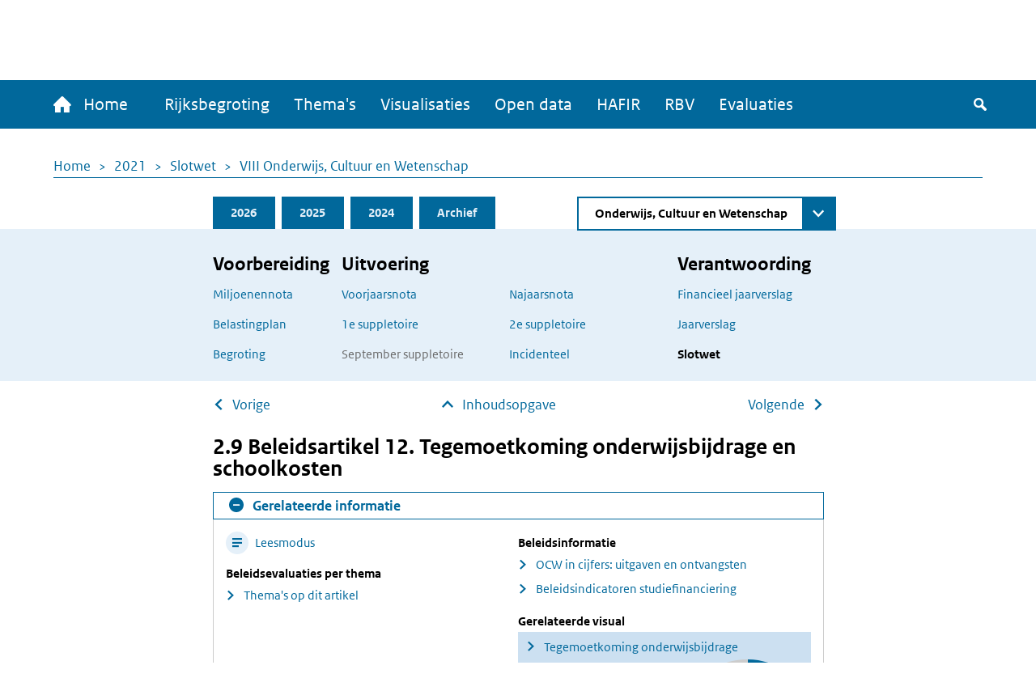

--- FILE ---
content_type: image/svg+xml
request_url: https://www.rijksfinancien.nl/themes/custom/indicia_theme/img/donut-teaser-sml.svg
body_size: 1063
content:
<?xml version="1.0" encoding="UTF-8" standalone="no"?>
<svg
   xmlns:dc="http://purl.org/dc/elements/1.1/"
   xmlns:cc="http://creativecommons.org/ns#"
   xmlns:rdf="http://www.w3.org/1999/02/22-rdf-syntax-ns#"
   xmlns:svg="http://www.w3.org/2000/svg"
   xmlns="http://www.w3.org/2000/svg"
   xmlns:sodipodi="http://sodipodi.sourceforge.net/DTD/sodipodi-0.dtd"
   xmlns:inkscape="http://www.inkscape.org/namespaces/inkscape"
   width="158.17412"
   height="54.679173"
   viewBox="0 0 158.17412 54.679173"
   version="1.1"
   id="svg14"
   sodipodi:docname="donut-teaser-sml.svg"
   inkscape:version="0.92.1 r15371">
  <metadata
     id="metadata20">
    <rdf:RDF>
      <cc:Work
         rdf:about="">
        <dc:format>image/svg+xml</dc:format>
        <dc:type
           rdf:resource="http://purl.org/dc/dcmitype/StillImage" />
        <dc:title>Donut-teaser-sml</dc:title>
      </cc:Work>
    </rdf:RDF>
  </metadata>
  <defs
     id="defs18" />
  <sodipodi:namedview
     pagecolor="#ffffff"
     bordercolor="#666666"
     borderopacity="1"
     objecttolerance="10"
     gridtolerance="10"
     guidetolerance="10"
     inkscape:pageopacity="0"
     inkscape:pageshadow="2"
     inkscape:window-width="3840"
     inkscape:window-height="2081"
     id="namedview16"
     showgrid="false"
     fit-margin-top="0"
     fit-margin-left="0"
     fit-margin-right="0"
     fit-margin-bottom="0"
     inkscape:zoom="16.799606"
     inkscape:cx="66.259515"
     inkscape:cy="3.1791741"
     inkscape:window-x="3840"
     inkscape:window-y="0"
     inkscape:window-maximized="1"
     inkscape:current-layer="svg14" />
  <title
     id="title2">Donut-teaser-sml</title>
  <g
     id="Uitwerking"
     style="fill:none;fill-rule:evenodd;stroke:none;stroke-width:1"
     transform="translate(-0.41280243)">
    <g
       id="Extra-afbeeldingen"
       transform="translate(-348,-90)">
      <g
         id="Donut-teaser-sml"
         transform="matrix(-1,0,0,1,507,90)">
        <g
           transform="matrix(-1,0,0,1,159,0)"
           id="Combined-Shape">
          <path
             d="M 80.164369,0.00255726 C 116.04767,0.27888141 146.60622,22.921593 158.58692,54.677608 l -50.02088,3.95e-4 C 101.21464,47.511802 91.223309,43.040948 80.188652,42.862038 v 0 L 80.164,42.861557 Z"
             id="path4"
             inkscape:connector-curvature="0"
             style="fill:#01689b" />
          <path
             d="M 79.894364,9.0083477e-4 80.288303,0.00360074 80.223716,42.862621 c -0.240747,-0.0041 -0.481991,-0.0062 -0.723716,-0.0062 -11.307887,0 -21.5631,4.507037 -29.067243,11.822715 L 0.41280243,54.678329 C 12.467191,22.726129 43.329609,0 79.5,0 c 0.26305,0 0.52582,0.00120198 0.788303,0.00360074 z"
             id="path6"
             inkscape:connector-curvature="0"
             style="fill:#cccccc" />
          <path
             d=""
             id="path8"
             inkscape:connector-curvature="0"
             style="fill:#e5f0f9" />
        </g>
      </g>
    </g>
  </g>
</svg>
